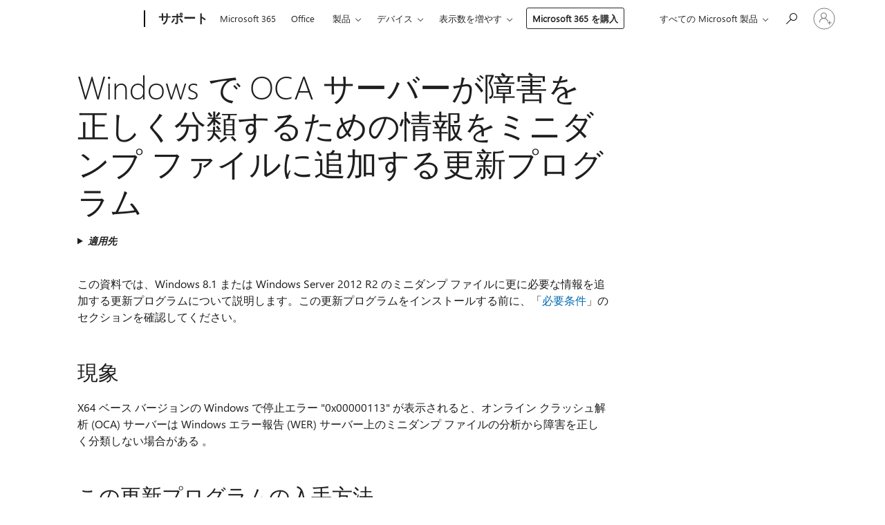

--- FILE ---
content_type: text/html; charset=utf-8
request_url: https://login.microsoftonline.com/common/oauth2/v2.0/authorize?client_id=ee272b19-4411-433f-8f28-5c13cb6fd407&redirect_uri=https%3A%2F%2Fsupport.microsoft.com%2Fsignin-oidc&response_type=code%20id_token&scope=openid%20profile%20offline_access&response_mode=form_post&nonce=639046476429611803.NGZiNTdkNWUtYjBjNy00MmU0LTk3YmItYzY3YTVhMTQ5NGU1YzdiNTY2NGUtZGQ0My00YTVjLTg0NGItYzBmM2M4NzUzNjJm&prompt=none&nopa=2&state=CfDJ8MF9taR5d3RHoynoKQkxN0CbtOP4aQiGQ_2Th-78d2-CRjgDfZowLz31Nb5WqxHDYbPZchV8GDHV5tUC-UXRc0lIBPl0eiOa2Jc_ecHC81-TAXpj21TdxiQnE09NxF1xO1OYFQfIn_ZZmt8nnDaLd88fqCJvhVxIAxu-1Lc34XTfHe1rF9Xs_OSgLYHh1OtF8C7Fp7FEX5HH0Wwo9I7FE-N4uGxGJmK9bORNP_abquLsYAnCYIbrUzTirIGQkmfXrAuJHkTUebxWXIHaUt3WCZ-NvPcj0un6jF0H_mBqW_TIkIM161tkHTcJGt7aW9ASxfaMHGaqZAOvBr1n8FUwjDqEbpE5A9ErbiLbV5s0MMh1&x-client-SKU=ID_NET8_0&x-client-ver=8.12.1.0&sso_reload=true
body_size: 10010
content:


<!-- Copyright (C) Microsoft Corporation. All rights reserved. -->
<!DOCTYPE html>
<html>
<head>
    <title>Redirecting</title>
    <meta http-equiv="Content-Type" content="text/html; charset=UTF-8">
    <meta http-equiv="X-UA-Compatible" content="IE=edge">
    <meta name="viewport" content="width=device-width, initial-scale=1.0, maximum-scale=2.0, user-scalable=yes">
    <meta http-equiv="Pragma" content="no-cache">
    <meta http-equiv="Expires" content="-1">
    <meta name="PageID" content="FetchSessions" />
    <meta name="SiteID" content="" />
    <meta name="ReqLC" content="1033" />
    <meta name="LocLC" content="en-US" />

    
<meta name="robots" content="none" />

<script type="text/javascript" nonce='hrRK-BF-NuNozWPlvqp1yg'>//<![CDATA[
$Config={"urlGetCredentialType":"https://login.microsoftonline.com/common/GetCredentialType?mkt=en-US","urlGoToAADError":"https://login.live.com/oauth20_authorize.srf?client_id=ee272b19-4411-433f-8f28-5c13cb6fd407\u0026scope=openid+profile+offline_access\u0026redirect_uri=https%3a%2f%2fsupport.microsoft.com%2fsignin-oidc\u0026response_type=code+id_token\u0026state=[base64]\u0026response_mode=form_post\u0026nonce=639046476429611803.NGZiNTdkNWUtYjBjNy00MmU0LTk3YmItYzY3YTVhMTQ5NGU1YzdiNTY2NGUtZGQ0My00YTVjLTg0NGItYzBmM2M4NzUzNjJm\u0026prompt=none\u0026x-client-SKU=ID_NET8_0\u0026x-client-Ver=8.12.1.0\u0026uaid=224d32d042ce4a2f83f220202bc9d902\u0026msproxy=1\u0026issuer=mso\u0026tenant=common\u0026ui_locales=en-US\u0026epctrc=tiAbvGzgOA2drFQVlczItujvkS3Nx5mA3XYHmYStt2o%3d4%3a1%3aCANARY%3aPKMhvx%2b96frdj32V0fL3KIPs2%2fK02heJGC3O6foOybI%3d\u0026epct=[base64]\u0026jshs=0\u0026nopa=2","urlAppError":"https://support.microsoft.com/signin-oidc","oAppRedirectErrorPostParams":{"error":"interaction_required","error_description":"Session information is not sufficient for single-sign-on.","state":"[base64]"},"iMaxStackForKnockoutAsyncComponents":10000,"fShowButtons":true,"urlCdn":"https://aadcdn.msftauth.net/shared/1.0/","urlDefaultFavicon":"https://aadcdn.msftauth.net/shared/1.0/content/images/favicon_a_eupayfgghqiai7k9sol6lg2.ico","urlPost":"/common/login","iPawnIcon":0,"sPOST_Username":"","fEnableNumberMatching":true,"sFT":"[base64]","sFTName":"flowToken","sCtx":"[base64]","fEnableOneDSClientTelemetry":true,"urlReportPageLoad":"https://login.microsoftonline.com/common/instrumentation/reportpageload?mkt=en-US","dynamicTenantBranding":null,"staticTenantBranding":null,"oAppCobranding":{},"iBackgroundImage":4,"arrSessions":[],"urlMsaStaticMeControl":"https://login.live.com/Me.htm?v=3","fApplicationInsightsEnabled":false,"iApplicationInsightsEnabledPercentage":0,"urlSetDebugMode":"https://login.microsoftonline.com/common/debugmode","fEnableCssAnimation":true,"fDisableAnimationIfAnimationEndUnsupported":true,"fSsoFeasible":true,"fAllowGrayOutLightBox":true,"fProvideV2SsoImprovements":true,"fUseMsaSessionState":true,"fIsRemoteNGCSupported":true,"urlLogin":"https://login.microsoftonline.com/common/reprocess?ctx=[base64]","urlDssoStatus":"https://login.microsoftonline.com/common/instrumentation/dssostatus","iSessionPullType":3,"fUseSameSite":true,"iAllowedIdentities":2,"isGlobalTenant":true,"uiflavor":1001,"fShouldPlatformKeyBeSuppressed":true,"fLoadStringCustomizationPromises":true,"fUseAlternateTextForSwitchToCredPickerLink":true,"fOfflineAccountVisible":false,"fEnableUserStateFix":true,"fShowAccessPassPeek":true,"fUpdateSessionPollingLogic":true,"fEnableShowPickerCredObservable":true,"fFetchSessionsSkipDsso":true,"fIsCiamUserFlowUxNewLogicEnabled":true,"fUseNonMicrosoftDefaultBrandingForCiam":true,"sCompanyDisplayName":"Microsoft Services","fRemoveCustomCss":true,"fFixUICrashForApiRequestHandler":true,"fShowUpdatedKoreanPrivacyFooter":true,"fUsePostCssHotfix":true,"fFixUserFlowBranding":true,"fEnablePasskeyNullFix":true,"fEnableRefreshCookiesFix":true,"fEnableWebNativeBridgeInterstitialUx":true,"fEnableWindowParentingFix":true,"fEnableNativeBridgeErrors":true,"urlAcmaServerPath":"https://login.microsoftonline.com","sTenantId":"common","sMkt":"en-US","fIsDesktop":true,"fUpdateConfigInit":true,"fLogDisallowedCssProperties":true,"fDisallowExternalFonts":true,"scid":1013,"hpgact":1800,"hpgid":7,"apiCanary":"[base64]","canary":"tiAbvGzgOA2drFQVlczItujvkS3Nx5mA3XYHmYStt2o=4:1:CANARY:PKMhvx+96frdj32V0fL3KIPs2/K02heJGC3O6foOybI=","sCanaryTokenName":"canary","fSkipRenderingNewCanaryToken":false,"fEnableNewCsrfProtection":true,"correlationId":"224d32d0-42ce-4a2f-83f2-20202bc9d902","sessionId":"591c7185-5757-46b8-92ab-ce3cd0b00100","sRingId":"R4","locale":{"mkt":"en-US","lcid":1033},"slMaxRetry":2,"slReportFailure":true,"strings":{"desktopsso":{"authenticatingmessage":"Trying to sign you in"}},"enums":{"ClientMetricsModes":{"None":0,"SubmitOnPost":1,"SubmitOnRedirect":2,"InstrumentPlt":4}},"urls":{"instr":{"pageload":"https://login.microsoftonline.com/common/instrumentation/reportpageload","dssostatus":"https://login.microsoftonline.com/common/instrumentation/dssostatus"}},"browser":{"ltr":1,"Chrome":1,"_Mac":1,"_M131":1,"_D0":1,"Full":1,"RE_WebKit":1,"b":{"name":"Chrome","major":131,"minor":0},"os":{"name":"OSX","version":"10.15.7"},"V":"131.0"},"watson":{"url":"/common/handlers/watson","bundle":"https://aadcdn.msftauth.net/ests/2.1/content/cdnbundles/watson.min_q5ptmu8aniymd4ftuqdkda2.js","sbundle":"https://aadcdn.msftauth.net/ests/2.1/content/cdnbundles/watsonsupportwithjquery.3.5.min_dc940oomzau4rsu8qesnvg2.js","fbundle":"https://aadcdn.msftauth.net/ests/2.1/content/cdnbundles/frameworksupport.min_oadrnc13magb009k4d20lg2.js","resetErrorPeriod":5,"maxCorsErrors":-1,"maxInjectErrors":5,"maxErrors":10,"maxTotalErrors":3,"expSrcs":["https://login.microsoftonline.com","https://aadcdn.msauth.net/","https://aadcdn.msftauth.net/",".login.microsoftonline.com"],"envErrorRedirect":true,"envErrorUrl":"/common/handlers/enverror"},"loader":{"cdnRoots":["https://aadcdn.msauth.net/","https://aadcdn.msftauth.net/"],"logByThrowing":true},"serverDetails":{"slc":"ProdSlices","dc":"EUS","ri":"BL0XXXX","ver":{"v":[2,1,23228,7]},"rt":"2026-01-22T03:00:44","et":16},"clientEvents":{"enabled":true,"telemetryEnabled":true,"useOneDSEventApi":true,"flush":60000,"autoPost":true,"autoPostDelay":1000,"minEvents":1,"maxEvents":1,"pltDelay":500,"appInsightsConfig":{"instrumentationKey":"69adc3c768bd4dc08c19416121249fcc-66f1668a-797b-4249-95e3-6c6651768c28-7293","webAnalyticsConfiguration":{"autoCapture":{"jsError":true}}},"defaultEventName":"IDUX_ESTSClientTelemetryEvent_WebWatson","serviceID":3,"endpointUrl":""},"fApplyAsciiRegexOnInput":true,"country":"US","fBreakBrandingSigninString":true,"bsso":{"states":{"START":"start","INPROGRESS":"in-progress","END":"end","END_SSO":"end-sso","END_USERS":"end-users"},"nonce":"AwABEgEAAAADAOz_BQD0_4nofKVIAvY3ZpEP61jPhbQ6zRRxOxfvbuVhq2LxPYEjF5JGzL5LFeb-Tj4P4Jfhj1VGHJPWFaoWEvw__167iqwgAA","overallTimeoutMs":4000,"telemetry":{"type":"ChromeSsoTelemetry","nonce":"AwABDwEAAAADAOz_BQD0_5smCqD0LkSZGgNTqDgZsy5qSUntnQwtnWC5IkvWtKKMWuE1DidDrTd3Nkxqbmptp8f5JfO8Phaj0_RBjIsARRvgFZAVSSZ-MUcaG9x9aHovIAA","reportStates":[]},"redirectEndStates":["end"],"cookieNames":{"aadSso":"AADSSO","winSso":"ESTSSSO","ssoTiles":"ESTSSSOTILES","ssoPulled":"SSOCOOKIEPULLED","userList":"ESTSUSERLIST"},"type":"chrome","reason":"Pull suppressed because it was already attempted and the current URL was reloaded."},"urlNoCookies":"https://login.microsoftonline.com/cookiesdisabled","fTrimChromeBssoUrl":true,"inlineMode":5,"fShowCopyDebugDetailsLink":true,"fTenantBrandingCdnAddEventHandlers":true,"fAddTryCatchForIFrameRedirects":true};
//]]></script> 
<script type="text/javascript" nonce='hrRK-BF-NuNozWPlvqp1yg'>//<![CDATA[
!function(){var e=window,r=e.$Debug=e.$Debug||{},t=e.$Config||{};if(!r.appendLog){var n=[],o=0;r.appendLog=function(e){var r=t.maxDebugLog||25,i=(new Date).toUTCString()+":"+e;n.push(o+":"+i),n.length>r&&n.shift(),o++},r.getLogs=function(){return n}}}(),function(){function e(e,r){function t(i){var a=e[i];if(i<n-1){return void(o.r[a]?t(i+1):o.when(a,function(){t(i+1)}))}r(a)}var n=e.length;t(0)}function r(e,r,i){function a(){var e=!!s.method,o=e?s.method:i[0],a=s.extraArgs||[],u=n.$WebWatson;try{
var c=t(i,!e);if(a&&a.length>0){for(var d=a.length,l=0;l<d;l++){c.push(a[l])}}o.apply(r,c)}catch(e){return void(u&&u.submitFromException&&u.submitFromException(e))}}var s=o.r&&o.r[e];return r=r||this,s&&(s.skipTimeout?a():n.setTimeout(a,0)),s}function t(e,r){return Array.prototype.slice.call(e,r?1:0)}var n=window;n.$Do||(n.$Do={"q":[],"r":[],"removeItems":[],"lock":0,"o":[]});var o=n.$Do;o.when=function(t,n){function i(e){r(e,a,s)||o.q.push({"id":e,"c":a,"a":s})}var a=0,s=[],u=1;"function"==typeof n||(a=n,
u=2);for(var c=u;c<arguments.length;c++){s.push(arguments[c])}t instanceof Array?e(t,i):i(t)},o.register=function(e,t,n){if(!o.r[e]){o.o.push(e);var i={};if(t&&(i.method=t),n&&(i.skipTimeout=n),arguments&&arguments.length>3){i.extraArgs=[];for(var a=3;a<arguments.length;a++){i.extraArgs.push(arguments[a])}}o.r[e]=i,o.lock++;try{for(var s=0;s<o.q.length;s++){var u=o.q[s];u.id==e&&r(e,u.c,u.a)&&o.removeItems.push(u)}}catch(e){throw e}finally{if(0===--o.lock){for(var c=0;c<o.removeItems.length;c++){
for(var d=o.removeItems[c],l=0;l<o.q.length;l++){if(o.q[l]===d){o.q.splice(l,1);break}}}o.removeItems=[]}}}},o.unregister=function(e){o.r[e]&&delete o.r[e]}}(),function(e,r){function t(){if(!a){if(!r.body){return void setTimeout(t)}a=!0,e.$Do.register("doc.ready",0,!0)}}function n(){if(!s){if(!r.body){return void setTimeout(n)}t(),s=!0,e.$Do.register("doc.load",0,!0),i()}}function o(e){(r.addEventListener||"load"===e.type||"complete"===r.readyState)&&t()}function i(){
r.addEventListener?(r.removeEventListener("DOMContentLoaded",o,!1),e.removeEventListener("load",n,!1)):r.attachEvent&&(r.detachEvent("onreadystatechange",o),e.detachEvent("onload",n))}var a=!1,s=!1;if("complete"===r.readyState){return void setTimeout(n)}!function(){r.addEventListener?(r.addEventListener("DOMContentLoaded",o,!1),e.addEventListener("load",n,!1)):r.attachEvent&&(r.attachEvent("onreadystatechange",o),e.attachEvent("onload",n))}()}(window,document),function(){function e(){
return f.$Config||f.ServerData||{}}function r(e,r){var t=f.$Debug;t&&t.appendLog&&(r&&(e+=" '"+(r.src||r.href||"")+"'",e+=", id:"+(r.id||""),e+=", async:"+(r.async||""),e+=", defer:"+(r.defer||"")),t.appendLog(e))}function t(){var e=f.$B;if(void 0===d){if(e){d=e.IE}else{var r=f.navigator.userAgent;d=-1!==r.indexOf("MSIE ")||-1!==r.indexOf("Trident/")}}return d}function n(){var e=f.$B;if(void 0===l){if(e){l=e.RE_Edge}else{var r=f.navigator.userAgent;l=-1!==r.indexOf("Edge")}}return l}function o(e){
var r=e.indexOf("?"),t=r>-1?r:e.length,n=e.lastIndexOf(".",t);return e.substring(n,n+v.length).toLowerCase()===v}function i(){var r=e();return(r.loader||{}).slReportFailure||r.slReportFailure||!1}function a(){return(e().loader||{}).redirectToErrorPageOnLoadFailure||!1}function s(){return(e().loader||{}).logByThrowing||!1}function u(e){if(!t()&&!n()){return!1}var r=e.src||e.href||"";if(!r){return!0}if(o(r)){var i,a,s;try{i=e.sheet,a=i&&i.cssRules,s=!1}catch(e){s=!0}if(i&&!a&&s){return!0}
if(i&&a&&0===a.length){return!0}}return!1}function c(){function t(e){g.getElementsByTagName("head")[0].appendChild(e)}function n(e,r,t,n){var u=null;return u=o(e)?i(e):"script"===n.toLowerCase()?a(e):s(e,n),r&&(u.id=r),"function"==typeof u.setAttribute&&(u.setAttribute("crossorigin","anonymous"),t&&"string"==typeof t&&u.setAttribute("integrity",t)),u}function i(e){var r=g.createElement("link");return r.rel="stylesheet",r.type="text/css",r.href=e,r}function a(e){
var r=g.createElement("script"),t=g.querySelector("script[nonce]");if(r.type="text/javascript",r.src=e,r.defer=!1,r.async=!1,t){var n=t.nonce||t.getAttribute("nonce");r.setAttribute("nonce",n)}return r}function s(e,r){var t=g.createElement(r);return t.src=e,t}function d(e,r){if(e&&e.length>0&&r){for(var t=0;t<e.length;t++){if(-1!==r.indexOf(e[t])){return!0}}}return!1}function l(r){if(e().fTenantBrandingCdnAddEventHandlers){var t=d(E,r)?E:b;if(!(t&&t.length>1)){return r}for(var n=0;n<t.length;n++){
if(-1!==r.indexOf(t[n])){var o=t[n+1<t.length?n+1:0],i=r.substring(t[n].length);return"https://"!==t[n].substring(0,"https://".length)&&(o="https://"+o,i=i.substring("https://".length)),o+i}}return r}if(!(b&&b.length>1)){return r}for(var a=0;a<b.length;a++){if(0===r.indexOf(b[a])){return b[a+1<b.length?a+1:0]+r.substring(b[a].length)}}return r}function f(e,t,n,o){if(r("[$Loader]: "+(L.failMessage||"Failed"),o),w[e].retry<y){return w[e].retry++,h(e,t,n),void c._ReportFailure(w[e].retry,w[e].srcPath)}n&&n()}
function v(e,t,n,o){if(u(o)){return f(e,t,n,o)}r("[$Loader]: "+(L.successMessage||"Loaded"),o),h(e+1,t,n);var i=w[e].onSuccess;"function"==typeof i&&i(w[e].srcPath)}function h(e,o,i){if(e<w.length){var a=w[e];if(!a||!a.srcPath){return void h(e+1,o,i)}a.retry>0&&(a.srcPath=l(a.srcPath),a.origId||(a.origId=a.id),a.id=a.origId+"_Retry_"+a.retry);var s=n(a.srcPath,a.id,a.integrity,a.tagName);s.onload=function(){v(e,o,i,s)},s.onerror=function(){f(e,o,i,s)},s.onreadystatechange=function(){
"loaded"===s.readyState?setTimeout(function(){v(e,o,i,s)},500):"complete"===s.readyState&&v(e,o,i,s)},t(s),r("[$Loader]: Loading '"+(a.srcPath||"")+"', id:"+(a.id||""))}else{o&&o()}}var p=e(),y=p.slMaxRetry||2,m=p.loader||{},b=m.cdnRoots||[],E=m.tenantBrandingCdnRoots||[],L=this,w=[];L.retryOnError=!0,L.successMessage="Loaded",L.failMessage="Error",L.Add=function(e,r,t,n,o,i){e&&w.push({"srcPath":e,"id":r,"retry":n||0,"integrity":t,"tagName":o||"script","onSuccess":i})},L.AddForReload=function(e,r){
var t=e.src||e.href||"";L.Add(t,"AddForReload",e.integrity,1,e.tagName,r)},L.AddIf=function(e,r,t){e&&L.Add(r,t)},L.Load=function(e,r){h(0,e,r)}}var d,l,f=window,g=f.document,v=".css";c.On=function(e,r,t){if(!e){throw"The target element must be provided and cannot be null."}r?c.OnError(e,t):c.OnSuccess(e,t)},c.OnSuccess=function(e,t){if(!e){throw"The target element must be provided and cannot be null."}if(u(e)){return c.OnError(e,t)}var n=e.src||e.href||"",o=i(),s=a();r("[$Loader]: Loaded",e);var d=new c
;d.failMessage="Reload Failed",d.successMessage="Reload Success",d.Load(null,function(){if(o){throw"Unexpected state. ResourceLoader.Load() failed despite initial load success. ['"+n+"']"}s&&(document.location.href="/error.aspx?err=504")})},c.OnError=function(e,t){var n=e.src||e.href||"",o=i(),s=a();if(!e){throw"The target element must be provided and cannot be null."}r("[$Loader]: Failed",e);var u=new c;u.failMessage="Reload Failed",u.successMessage="Reload Success",u.AddForReload(e,t),
u.Load(null,function(){if(o){throw"Failed to load external resource ['"+n+"']"}s&&(document.location.href="/error.aspx?err=504")}),c._ReportFailure(0,n)},c._ReportFailure=function(e,r){if(s()&&!t()){throw"[Retry "+e+"] Failed to load external resource ['"+r+"'], reloading from fallback CDN endpoint"}},f.$Loader=c}(),function(){function e(){if(!E){var e=new h.$Loader;e.AddIf(!h.jQuery,y.sbundle,"WebWatson_DemandSupport"),y.sbundle=null,delete y.sbundle,e.AddIf(!h.$Api,y.fbundle,"WebWatson_DemandFramework"),
y.fbundle=null,delete y.fbundle,e.Add(y.bundle,"WebWatson_DemandLoaded"),e.Load(r,t),E=!0}}function r(){if(h.$WebWatson){if(h.$WebWatson.isProxy){return void t()}m.when("$WebWatson.full",function(){for(;b.length>0;){var e=b.shift();e&&h.$WebWatson[e.cmdName].apply(h.$WebWatson,e.args)}})}}function t(){if(!h.$WebWatson||h.$WebWatson.isProxy){if(!L&&JSON){try{var e=new XMLHttpRequest;e.open("POST",y.url),e.setRequestHeader("Accept","application/json"),
e.setRequestHeader("Content-Type","application/json; charset=UTF-8"),e.setRequestHeader("canary",p.apiCanary),e.setRequestHeader("client-request-id",p.correlationId),e.setRequestHeader("hpgid",p.hpgid||0),e.setRequestHeader("hpgact",p.hpgact||0);for(var r=-1,t=0;t<b.length;t++){if("submit"===b[t].cmdName){r=t;break}}var o=b[r]?b[r].args||[]:[],i={"sr":y.sr,"ec":"Failed to load external resource [Core Watson files]","wec":55,"idx":1,"pn":p.pgid||"","sc":p.scid||0,"hpg":p.hpgid||0,
"msg":"Failed to load external resource [Core Watson files]","url":o[1]||"","ln":0,"ad":0,"an":!1,"cs":"","sd":p.serverDetails,"ls":null,"diag":v(y)};e.send(JSON.stringify(i))}catch(e){}L=!0}y.loadErrorUrl&&window.location.assign(y.loadErrorUrl)}n()}function n(){b=[],h.$WebWatson=null}function o(r){return function(){var t=arguments;b.push({"cmdName":r,"args":t}),e()}}function i(){var e=["foundException","resetException","submit"],r=this;r.isProxy=!0;for(var t=e.length,n=0;n<t;n++){var i=e[n];i&&(r[i]=o(i))}
}function a(e,r,t,n,o,i,a){var s=h.event;return i||(i=l(o||s,a?a+2:2)),h.$Debug&&h.$Debug.appendLog&&h.$Debug.appendLog("[WebWatson]:"+(e||"")+" in "+(r||"")+" @ "+(t||"??")),$.submit(e,r,t,n,o||s,i,a)}function s(e,r){return{"signature":e,"args":r,"toString":function(){return this.signature}}}function u(e){for(var r=[],t=e.split("\n"),n=0;n<t.length;n++){r.push(s(t[n],[]))}return r}function c(e){for(var r=[],t=e.split("\n"),n=0;n<t.length;n++){var o=s(t[n],[]);t[n+1]&&(o.signature+="@"+t[n+1],n++),r.push(o)
}return r}function d(e){if(!e){return null}try{if(e.stack){return u(e.stack)}if(e.error){if(e.error.stack){return u(e.error.stack)}}else if(window.opera&&e.message){return c(e.message)}}catch(e){}return null}function l(e,r){var t=[];try{for(var n=arguments.callee;r>0;){n=n?n.caller:n,r--}for(var o=0;n&&o<w;){var i="InvalidMethod()";try{i=n.toString()}catch(e){}var a=[],u=n.args||n.arguments;if(u){for(var c=0;c<u.length;c++){a[c]=u[c]}}t.push(s(i,a)),n=n.caller,o++}}catch(e){t.push(s(e.toString(),[]))}
var l=d(e);return l&&(t.push(s("--- Error Event Stack -----------------",[])),t=t.concat(l)),t}function f(e){if(e){try{var r=/function (.{1,})\(/,t=r.exec(e.constructor.toString());return t&&t.length>1?t[1]:""}catch(e){}}return""}function g(e){if(e){try{if("string"!=typeof e&&JSON&&JSON.stringify){var r=f(e),t=JSON.stringify(e);return t&&"{}"!==t||(e.error&&(e=e.error,r=f(e)),(t=JSON.stringify(e))&&"{}"!==t||(t=e.toString())),r+":"+t}}catch(e){}}return""+(e||"")}function v(e){var r=[];try{
if(jQuery?(r.push("jQuery v:"+jQuery().jquery),jQuery.easing?r.push("jQuery.easing:"+JSON.stringify(jQuery.easing)):r.push("jQuery.easing is not defined")):r.push("jQuery is not defined"),e&&e.expectedVersion&&r.push("Expected jQuery v:"+e.expectedVersion),m){var t,n="";for(t=0;t<m.o.length;t++){n+=m.o[t]+";"}for(r.push("$Do.o["+n+"]"),n="",t=0;t<m.q.length;t++){n+=m.q[t].id+";"}r.push("$Do.q["+n+"]")}if(h.$Debug&&h.$Debug.getLogs){var o=h.$Debug.getLogs();o&&o.length>0&&(r=r.concat(o))}if(b){
for(var i=0;i<b.length;i++){var a=b[i];if(a&&"submit"===a.cmdName){try{if(JSON&&JSON.stringify){var s=JSON.stringify(a);s&&r.push(s)}}catch(e){r.push(g(e))}}}}}catch(e){r.push(g(e))}return r}var h=window,p=h.$Config||{},y=p.watson,m=h.$Do;if(!h.$WebWatson&&y){var b=[],E=!1,L=!1,w=10,$=h.$WebWatson=new i;$.CB={},$._orgErrorHandler=h.onerror,h.onerror=a,$.errorHooked=!0,m.when("jQuery.version",function(e){y.expectedVersion=e}),m.register("$WebWatson")}}(),function(){function e(e,r){
for(var t=r.split("."),n=t.length,o=0;o<n&&null!==e&&void 0!==e;){e=e[t[o++]]}return e}function r(r){var t=null;return null===u&&(u=e(i,"Constants")),null!==u&&r&&(t=e(u,r)),null===t||void 0===t?"":t.toString()}function t(t){var n=null;return null===a&&(a=e(i,"$Config.strings")),null!==a&&t&&(n=e(a,t.toLowerCase())),null!==n&&void 0!==n||(n=r(t)),null===n||void 0===n?"":n.toString()}function n(e,r){var n=null;return e&&r&&r[e]&&(n=t("errors."+r[e])),n||(n=t("errors."+e)),n||(n=t("errors."+c)),n||(n=t(c)),n}
function o(t){var n=null;return null===s&&(s=e(i,"$Config.urls")),null!==s&&t&&(n=e(s,t.toLowerCase())),null!==n&&void 0!==n||(n=r(t)),null===n||void 0===n?"":n.toString()}var i=window,a=null,s=null,u=null,c="GENERIC_ERROR";i.GetString=t,i.GetErrorString=n,i.GetUrl=o}(),function(){var e=window,r=e.$Config||{};e.$B=r.browser||{}}(),function(){function e(e,r,t){e&&e.addEventListener?e.addEventListener(r,t):e&&e.attachEvent&&e.attachEvent("on"+r,t)}function r(r,t){e(document.getElementById(r),"click",t)}
function t(r,t){var n=document.getElementsByName(r);n&&n.length>0&&e(n[0],"click",t)}var n=window;n.AddListener=e,n.ClickEventListenerById=r,n.ClickEventListenerByName=t}();
//]]></script> 
<script type="text/javascript" nonce='hrRK-BF-NuNozWPlvqp1yg'>//<![CDATA[
!function(t,e){!function(){var n=e.getElementsByTagName("head")[0];n&&n.addEventListener&&(n.addEventListener("error",function(e){null!==e.target&&"cdn"===e.target.getAttribute("data-loader")&&t.$Loader.OnError(e.target)},!0),n.addEventListener("load",function(e){null!==e.target&&"cdn"===e.target.getAttribute("data-loader")&&t.$Loader.OnSuccess(e.target)},!0))}()}(window,document);
//]]></script>
    <script type="text/javascript" nonce='hrRK-BF-NuNozWPlvqp1yg'>
        ServerData = $Config;
    </script>

    <script data-loader="cdn" crossorigin="anonymous" src="https://aadcdn.msftauth.net/shared/1.0/content/js/FetchSessions_Core_Zrgqf3NDZY6QoRSGjvZAAQ2.js" integrity='sha384-ZiCm7FNkvHCzGABuQsNqI+NbQpuukT8O8DH+5NRo+GBSrdhUPzoMJLcFvVj8ky+R' nonce='hrRK-BF-NuNozWPlvqp1yg'></script>

</head>
<body data-bind="defineGlobals: ServerData" style="display: none">
</body>
</html>